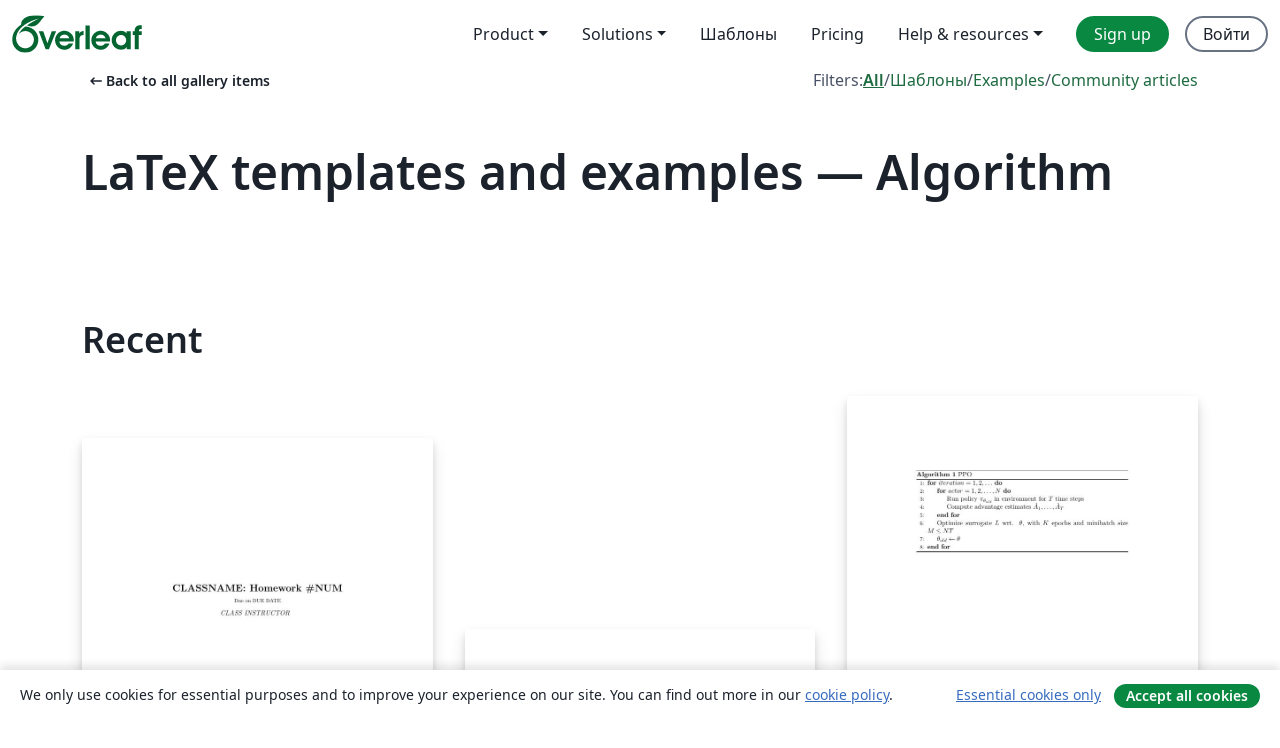

--- FILE ---
content_type: text/html; charset=utf-8
request_url: https://ru.overleaf.com/gallery/tagged/algorithm/page/1
body_size: 13801
content:
<!DOCTYPE html><html lang="ru"><head><title translate="no">Gallery - Templates, Examples and Articles written in LaTeX - Overleaf, Онлайн редактор LaTeX</title><meta name="twitter:title" content="Gallery - Templates, Examples and Articles written in LaTeX"><meta name="og:title" content="Gallery - Templates, Examples and Articles written in LaTeX"><meta name="description" content="Produce beautiful documents starting from our gallery of LaTeX templates for journals, conferences, theses, reports, CVs and much more."><meta itemprop="description" content="Produce beautiful documents starting from our gallery of LaTeX templates for journals, conferences, theses, reports, CVs and much more."><meta itemprop="image" content="https://cdn.overleaf.com/img/ol-brand/overleaf_og_logo.png"><meta name="image" content="https://cdn.overleaf.com/img/ol-brand/overleaf_og_logo.png"><meta itemprop="name" content="Overleaf, the Online LaTeX Editor"><meta name="twitter:card" content="summary"><meta name="twitter:site" content="@overleaf"><meta name="twitter:description" content="Простой в использовании онлайн редактор LaTeX. Не требует установки, поддерживает совместную работу в реальном времени, контроль версий, сотни шаблонов LaTeX и многое другое."><meta name="twitter:image" content="https://cdn.overleaf.com/img/ol-brand/overleaf_og_logo.png"><meta property="fb:app_id" content="400474170024644"><meta property="og:description" content="Простой в использовании онлайн редактор LaTeX. Не требует установки, поддерживает совместную работу в реальном времени, контроль версий, сотни шаблонов LaTeX и многое другое."><meta property="og:image" content="https://cdn.overleaf.com/img/ol-brand/overleaf_og_logo.png"><meta property="og:type" content="website"><meta name="viewport" content="width=device-width, initial-scale=1.0, user-scalable=yes"><link rel="icon" sizes="32x32" href="https://cdn.overleaf.com/favicon-32x32.png"><link rel="icon" sizes="16x16" href="https://cdn.overleaf.com/favicon-16x16.png"><link rel="icon" href="https://cdn.overleaf.com/favicon.svg" type="image/svg+xml"><link rel="apple-touch-icon" href="https://cdn.overleaf.com/apple-touch-icon.png"><link rel="mask-icon" href="https://cdn.overleaf.com/mask-favicon.svg" color="#046530"><link rel="canonical" href="https://ru.overleaf.com/gallery/tagged/algorithm/page/1"><link rel="manifest" href="https://cdn.overleaf.com/web.sitemanifest"><link rel="stylesheet" href="https://cdn.overleaf.com/stylesheets/main-style-cebbda91e04a51609d83.css" id="main-stylesheet"><link rel="alternate" href="https://www.overleaf.com/gallery/tagged/algorithm/page/1" hreflang="en"><link rel="alternate" href="https://cs.overleaf.com/gallery/tagged/algorithm/page/1" hreflang="cs"><link rel="alternate" href="https://es.overleaf.com/gallery/tagged/algorithm/page/1" hreflang="es"><link rel="alternate" href="https://pt.overleaf.com/gallery/tagged/algorithm/page/1" hreflang="pt"><link rel="alternate" href="https://fr.overleaf.com/gallery/tagged/algorithm/page/1" hreflang="fr"><link rel="alternate" href="https://de.overleaf.com/gallery/tagged/algorithm/page/1" hreflang="de"><link rel="alternate" href="https://sv.overleaf.com/gallery/tagged/algorithm/page/1" hreflang="sv"><link rel="alternate" href="https://tr.overleaf.com/gallery/tagged/algorithm/page/1" hreflang="tr"><link rel="alternate" href="https://it.overleaf.com/gallery/tagged/algorithm/page/1" hreflang="it"><link rel="alternate" href="https://cn.overleaf.com/gallery/tagged/algorithm/page/1" hreflang="zh-CN"><link rel="alternate" href="https://no.overleaf.com/gallery/tagged/algorithm/page/1" hreflang="no"><link rel="alternate" href="https://ru.overleaf.com/gallery/tagged/algorithm/page/1" hreflang="ru"><link rel="alternate" href="https://da.overleaf.com/gallery/tagged/algorithm/page/1" hreflang="da"><link rel="alternate" href="https://ko.overleaf.com/gallery/tagged/algorithm/page/1" hreflang="ko"><link rel="alternate" href="https://ja.overleaf.com/gallery/tagged/algorithm/page/1" hreflang="ja"><link rel="preload" href="https://cdn.overleaf.com/js/ru-json-9f397a7cb78044d4008e.js" as="script" nonce="NCsSr3VtQ4hC902lRL80Hg=="><script type="text/javascript" nonce="NCsSr3VtQ4hC902lRL80Hg==" id="ga-loader" data-ga-token="UA-112092690-1" data-ga-token-v4="G-RV4YBCCCWJ" data-cookie-domain=".overleaf.com" data-session-analytics-id="8207366f-0f5b-4523-b99d-3d9868e8e6f6">var gaSettings = document.querySelector('#ga-loader').dataset;
var gaid = gaSettings.gaTokenV4;
var gaToken = gaSettings.gaToken;
var cookieDomain = gaSettings.cookieDomain;
var sessionAnalyticsId = gaSettings.sessionAnalyticsId;
if(gaid) {
    var additionalGaConfig = sessionAnalyticsId ? { 'user_id': sessionAnalyticsId } : {};
    window.dataLayer = window.dataLayer || [];
    function gtag(){
        dataLayer.push(arguments);
    }
    gtag('js', new Date());
    gtag('config', gaid, { 'anonymize_ip': true, ...additionalGaConfig });
}
if (gaToken) {
    window.ga = window.ga || function () {
        (window.ga.q = window.ga.q || []).push(arguments);
    }, window.ga.l = 1 * new Date();
}
var loadGA = window.olLoadGA = function() {
    if (gaid) {
        var s = document.createElement('script');
        s.setAttribute('async', 'async');
        s.setAttribute('src', 'https://www.googletagmanager.com/gtag/js?id=' + gaid);
        document.querySelector('head').append(s);
    } 
    if (gaToken) {
        (function(i,s,o,g,r,a,m){i['GoogleAnalyticsObject']=r;i[r]=i[r]||function(){
        (i[r].q=i[r].q||[]).push(arguments)},i[r].l=1*new Date();a=s.createElement(o),
        m=s.getElementsByTagName(o)[0];a.async=1;a.src=g;m.parentNode.insertBefore(a,m)
        })(window,document,'script','//www.google-analytics.com/analytics.js','ga');
        ga('create', gaToken, cookieDomain.replace(/^\./, ""));
        ga('set', 'anonymizeIp', true);
        if (sessionAnalyticsId) {
            ga('set', 'userId', sessionAnalyticsId);
        }
        ga('send', 'pageview');
    }
};
// Check if consent given (features/cookie-banner)
var oaCookie = document.cookie.split('; ').find(function(cookie) {
    return cookie.startsWith('oa=');
});
if(oaCookie) {
    var oaCookieValue = oaCookie.split('=')[1];
    if(oaCookieValue === '1') {
        loadGA();
    }
}
</script><meta name="ol-csrfToken" content="lwKOrkBt-nUnwp5EU0c36wvAU-2pr3Rbtahs"><meta name="ol-baseAssetPath" content="https://cdn.overleaf.com/"><meta name="ol-mathJaxPath" content="/js/libs/mathjax-3.2.2/es5/tex-svg-full.js"><meta name="ol-dictionariesRoot" content="/js/dictionaries/0.0.3/"><meta name="ol-usersEmail" content=""><meta name="ol-ab" data-type="json" content="{}"><meta name="ol-user_id"><meta name="ol-i18n" data-type="json" content="{&quot;currentLangCode&quot;:&quot;ru&quot;}"><meta name="ol-ExposedSettings" data-type="json" content="{&quot;isOverleaf&quot;:true,&quot;appName&quot;:&quot;Overleaf&quot;,&quot;adminEmail&quot;:&quot;support@overleaf.com&quot;,&quot;dropboxAppName&quot;:&quot;Overleaf&quot;,&quot;ieeeBrandId&quot;:15,&quot;hasAffiliationsFeature&quot;:true,&quot;hasSamlFeature&quot;:true,&quot;samlInitPath&quot;:&quot;/saml/ukamf/init&quot;,&quot;hasLinkUrlFeature&quot;:true,&quot;hasLinkedProjectFileFeature&quot;:true,&quot;hasLinkedProjectOutputFileFeature&quot;:true,&quot;siteUrl&quot;:&quot;https://www.overleaf.com&quot;,&quot;emailConfirmationDisabled&quot;:false,&quot;maxEntitiesPerProject&quot;:2000,&quot;maxUploadSize&quot;:52428800,&quot;projectUploadTimeout&quot;:120000,&quot;recaptchaSiteKey&quot;:&quot;6LebiTwUAAAAAMuPyjA4pDA4jxPxPe2K9_ndL74Q&quot;,&quot;recaptchaDisabled&quot;:{&quot;invite&quot;:true,&quot;login&quot;:false,&quot;passwordReset&quot;:false,&quot;register&quot;:false,&quot;addEmail&quot;:false},&quot;textExtensions&quot;:[&quot;tex&quot;,&quot;latex&quot;,&quot;sty&quot;,&quot;cls&quot;,&quot;bst&quot;,&quot;bib&quot;,&quot;bibtex&quot;,&quot;txt&quot;,&quot;tikz&quot;,&quot;mtx&quot;,&quot;rtex&quot;,&quot;md&quot;,&quot;asy&quot;,&quot;lbx&quot;,&quot;bbx&quot;,&quot;cbx&quot;,&quot;m&quot;,&quot;lco&quot;,&quot;dtx&quot;,&quot;ins&quot;,&quot;ist&quot;,&quot;def&quot;,&quot;clo&quot;,&quot;ldf&quot;,&quot;rmd&quot;,&quot;lua&quot;,&quot;gv&quot;,&quot;mf&quot;,&quot;yml&quot;,&quot;yaml&quot;,&quot;lhs&quot;,&quot;mk&quot;,&quot;xmpdata&quot;,&quot;cfg&quot;,&quot;rnw&quot;,&quot;ltx&quot;,&quot;inc&quot;],&quot;editableFilenames&quot;:[&quot;latexmkrc&quot;,&quot;.latexmkrc&quot;,&quot;makefile&quot;,&quot;gnumakefile&quot;],&quot;validRootDocExtensions&quot;:[&quot;tex&quot;,&quot;Rtex&quot;,&quot;ltx&quot;,&quot;Rnw&quot;],&quot;fileIgnorePattern&quot;:&quot;**/{{__MACOSX,.git,.texpadtmp,.R}{,/**},.!(latexmkrc),*.{dvi,aux,log,toc,out,pdfsync,synctex,synctex(busy),fdb_latexmk,fls,nlo,ind,glo,gls,glg,bbl,blg,doc,docx,gz,swp}}&quot;,&quot;sentryAllowedOriginRegex&quot;:&quot;^(https://[a-z]+\\\\.overleaf.com|https://cdn.overleaf.com|https://compiles.overleafusercontent.com)/&quot;,&quot;sentryDsn&quot;:&quot;https://4f0989f11cb54142a5c3d98b421b930a@app.getsentry.com/34706&quot;,&quot;sentryEnvironment&quot;:&quot;production&quot;,&quot;sentryRelease&quot;:&quot;841317846dfbee04c1a00565054d7e9428805796&quot;,&quot;hotjarId&quot;:&quot;5148484&quot;,&quot;hotjarVersion&quot;:&quot;6&quot;,&quot;enableSubscriptions&quot;:true,&quot;gaToken&quot;:&quot;UA-112092690-1&quot;,&quot;gaTokenV4&quot;:&quot;G-RV4YBCCCWJ&quot;,&quot;propensityId&quot;:&quot;propensity-001384&quot;,&quot;cookieDomain&quot;:&quot;.overleaf.com&quot;,&quot;templateLinks&quot;:[{&quot;name&quot;:&quot;Journal articles&quot;,&quot;url&quot;:&quot;/gallery/tagged/academic-journal&quot;,&quot;trackingKey&quot;:&quot;academic-journal&quot;},{&quot;name&quot;:&quot;Books&quot;,&quot;url&quot;:&quot;/gallery/tagged/book&quot;,&quot;trackingKey&quot;:&quot;book&quot;},{&quot;name&quot;:&quot;Formal letters&quot;,&quot;url&quot;:&quot;/gallery/tagged/formal-letter&quot;,&quot;trackingKey&quot;:&quot;formal-letter&quot;},{&quot;name&quot;:&quot;Assignments&quot;,&quot;url&quot;:&quot;/gallery/tagged/homework&quot;,&quot;trackingKey&quot;:&quot;homework-assignment&quot;},{&quot;name&quot;:&quot;Posters&quot;,&quot;url&quot;:&quot;/gallery/tagged/poster&quot;,&quot;trackingKey&quot;:&quot;poster&quot;},{&quot;name&quot;:&quot;Presentations&quot;,&quot;url&quot;:&quot;/gallery/tagged/presentation&quot;,&quot;trackingKey&quot;:&quot;presentation&quot;},{&quot;name&quot;:&quot;Reports&quot;,&quot;url&quot;:&quot;/gallery/tagged/report&quot;,&quot;trackingKey&quot;:&quot;lab-report&quot;},{&quot;name&quot;:&quot;CVs and résumés&quot;,&quot;url&quot;:&quot;/gallery/tagged/cv&quot;,&quot;trackingKey&quot;:&quot;cv&quot;},{&quot;name&quot;:&quot;Theses&quot;,&quot;url&quot;:&quot;/gallery/tagged/thesis&quot;,&quot;trackingKey&quot;:&quot;thesis&quot;},{&quot;name&quot;:&quot;view_all&quot;,&quot;url&quot;:&quot;/latex/templates&quot;,&quot;trackingKey&quot;:&quot;view-all&quot;}],&quot;labsEnabled&quot;:true,&quot;wikiEnabled&quot;:true,&quot;templatesEnabled&quot;:true,&quot;cioWriteKey&quot;:&quot;2530db5896ec00db632a&quot;,&quot;cioSiteId&quot;:&quot;6420c27bb72163938e7d&quot;,&quot;linkedInInsightsPartnerId&quot;:&quot;7472905&quot;}"><meta name="ol-splitTestVariants" data-type="json" content="{&quot;hotjar-marketing&quot;:&quot;default&quot;}"><meta name="ol-splitTestInfo" data-type="json" content="{&quot;hotjar-marketing&quot;:{&quot;phase&quot;:&quot;release&quot;,&quot;badgeInfo&quot;:{&quot;tooltipText&quot;:&quot;&quot;,&quot;url&quot;:&quot;&quot;}}}"><meta name="ol-algolia" data-type="json" content="{&quot;appId&quot;:&quot;SK53GL4JLY&quot;,&quot;apiKey&quot;:&quot;9ac63d917afab223adbd2cd09ad0eb17&quot;,&quot;indexes&quot;:{&quot;wiki&quot;:&quot;learn-wiki&quot;,&quot;gallery&quot;:&quot;gallery-production&quot;}}"><meta name="ol-isManagedAccount" data-type="boolean"><meta name="ol-shouldLoadHotjar" data-type="boolean"><meta name="ol-galleryTagName" data-type="string" content="algorithm"></head><body class="website-redesign" data-theme="default"><a class="skip-to-content" href="#main-content">Skip to content</a><nav class="navbar navbar-default navbar-main navbar-expand-lg website-redesign-navbar" aria-label="Primary"><div class="container-fluid navbar-container"><div class="navbar-header"><a class="navbar-brand" href="/" aria-label="Overleaf"><div class="navbar-logo"></div></a></div><button class="navbar-toggler collapsed" id="navbar-toggle-btn" type="button" data-bs-toggle="collapse" data-bs-target="#navbar-main-collapse" aria-controls="navbar-main-collapse" aria-expanded="false" aria-label="Toggle Навигация"><span class="material-symbols" aria-hidden="true" translate="no">menu</span></button><div class="navbar-collapse collapse" id="navbar-main-collapse"><ul class="nav navbar-nav navbar-right ms-auto" role="menubar"><!-- loop over header_extras--><li class="dropdown subdued" role="none"><button class="dropdown-toggle" aria-haspopup="true" aria-expanded="false" data-bs-toggle="dropdown" role="menuitem" event-tracking="menu-expand" event-tracking-mb="true" event-tracking-trigger="click" event-segmentation="{&quot;item&quot;:&quot;product&quot;,&quot;location&quot;:&quot;top-menu&quot;}">Product</button><ul class="dropdown-menu dropdown-menu-end" role="menu"><li role="none"><a class="dropdown-item" role="menuitem" href="/about/features-overview" event-tracking="menu-click" event-tracking-mb="true" event-tracking-trigger="click" event-segmentation='{"item":"premium-features","location":"top-menu"}'>Возможности</a></li><li role="none"><a class="dropdown-item" role="menuitem" href="/about/ai-features" event-tracking="menu-click" event-tracking-mb="true" event-tracking-trigger="click" event-segmentation='{"item":"ai-features","location":"top-menu"}'>AI</a></li></ul></li><li class="dropdown subdued" role="none"><button class="dropdown-toggle" aria-haspopup="true" aria-expanded="false" data-bs-toggle="dropdown" role="menuitem" event-tracking="menu-expand" event-tracking-mb="true" event-tracking-trigger="click" event-segmentation="{&quot;item&quot;:&quot;solutions&quot;,&quot;location&quot;:&quot;top-menu&quot;}">Solutions</button><ul class="dropdown-menu dropdown-menu-end" role="menu"><li role="none"><a class="dropdown-item" role="menuitem" href="/for/enterprises" event-tracking="menu-click" event-tracking-mb="true" event-tracking-trigger="click" event-segmentation='{"item":"enterprises","location":"top-menu"}'>For business</a></li><li role="none"><a class="dropdown-item" role="menuitem" href="/for/universities" event-tracking="menu-click" event-tracking-mb="true" event-tracking-trigger="click" event-segmentation='{"item":"universities","location":"top-menu"}'>For universities</a></li><li role="none"><a class="dropdown-item" role="menuitem" href="/for/government" event-tracking="menu-click" event-tracking-mb="true" event-tracking-trigger="click" event-segmentation='{"item":"government","location":"top-menu"}'>For government</a></li><li role="none"><a class="dropdown-item" role="menuitem" href="/for/publishers" event-tracking="menu-click" event-tracking-mb="true" event-tracking-trigger="click" event-segmentation='{"item":"publishers","location":"top-menu"}'>For publishers</a></li><li role="none"><a class="dropdown-item" role="menuitem" href="/about/customer-stories" event-tracking="menu-click" event-tracking-mb="true" event-tracking-trigger="click" event-segmentation='{"item":"customer-stories","location":"top-menu"}'>Customer stories</a></li></ul></li><li class="subdued" role="none"><a class="nav-link subdued" role="menuitem" href="/latex/templates" event-tracking="menu-click" event-tracking-mb="true" event-tracking-trigger="click" event-segmentation='{"item":"templates","location":"top-menu"}'>Шаблоны</a></li><li class="subdued" role="none"><a class="nav-link subdued" role="menuitem" href="/user/subscription/plans" event-tracking="menu-click" event-tracking-mb="true" event-tracking-trigger="click" event-segmentation='{"item":"pricing","location":"top-menu"}'>Pricing</a></li><li class="dropdown subdued nav-item-help" role="none"><button class="dropdown-toggle" aria-haspopup="true" aria-expanded="false" data-bs-toggle="dropdown" role="menuitem" event-tracking="menu-expand" event-tracking-mb="true" event-tracking-trigger="click" event-segmentation="{&quot;item&quot;:&quot;help-and-resources&quot;,&quot;location&quot;:&quot;top-menu&quot;}">Help & resources</button><ul class="dropdown-menu dropdown-menu-end" role="menu"><li role="none"><a class="dropdown-item" role="menuitem" href="/learn" event-tracking="menu-click" event-tracking-mb="true" event-tracking-trigger="click" event-segmentation='{"item":"learn","location":"top-menu"}'>Документация</a></li><li role="none"><a class="dropdown-item" role="menuitem" href="/for/community/resources" event-tracking="menu-click" event-tracking-mb="true" event-tracking-trigger="click" event-segmentation='{"item":"help-guides","location":"top-menu"}'>Help guides</a></li><li role="none"><a class="dropdown-item" role="menuitem" href="/about/why-latex" event-tracking="menu-click" event-tracking-mb="true" event-tracking-trigger="click" event-segmentation='{"item":"why-latex","location":"top-menu"}'>Why LaTeX?</a></li><li role="none"><a class="dropdown-item" role="menuitem" href="/blog" event-tracking="menu-click" event-tracking-mb="true" event-tracking-trigger="click" event-segmentation='{"item":"blog","location":"top-menu"}'>Блог</a></li><li role="none"><a class="dropdown-item" role="menuitem" data-ol-open-contact-form-modal="contact-us" data-bs-target="#contactUsModal" href data-bs-toggle="modal" event-tracking="menu-click" event-tracking-mb="true" event-tracking-trigger="click" event-segmentation='{"item":"contact","location":"top-menu"}'><span>Связаться с нами</span></a></li></ul></li><!-- logged out--><!-- register link--><li class="primary" role="none"><a class="nav-link" role="menuitem" href="/register" event-tracking="menu-click" event-tracking-action="clicked" event-tracking-trigger="click" event-tracking-mb="true" event-segmentation='{"page":"/gallery/tagged/algorithm/page/1","item":"register","location":"top-menu"}'>Sign up</a></li><!-- login link--><li role="none"><a class="nav-link" role="menuitem" href="/login" event-tracking="menu-click" event-tracking-action="clicked" event-tracking-trigger="click" event-tracking-mb="true" event-segmentation='{"page":"/gallery/tagged/algorithm/page/1","item":"login","location":"top-menu"}'>Войти</a></li><!-- projects link and account menu--></ul></div></div></nav><main class="gallery gallery-tagged content content-page" id="main-content"><div class="container"><div class="tagged-header-container"><div class="row"><div class="col-xl-6 col-lg-5"><a class="previous-page-link" href="/gallery"><span class="material-symbols material-symbols-rounded" aria-hidden="true" translate="no">arrow_left_alt</span>Back to all gallery items</a></div><div class="col-xl-6 col-lg-7"><div class="gallery-filters"><span>Filters:</span><a class="active" href="/gallery/tagged/algorithm">All</a><span aria-hidden="true">/</span><a href="/latex/templates/tagged/algorithm">Шаблоны</a><span aria-hidden="true">/</span><a href="/latex/examples/tagged/algorithm">Examples</a><span aria-hidden="true">/</span><a href="/articles/tagged/algorithm">Community articles</a></div></div><div class="col-md-12"><h1 class="gallery-title">LaTeX templates and examples — Algorithm</h1></div></div><div class="row"><div class="col-lg-8"><p class="gallery-summary"></p></div></div></div><div class="row recent-docs"><div class="col-md-12"><h2>Recent</h2></div></div><div class="row gallery-container"><div class="gallery-thumbnail col-12 col-md-6 col-lg-4"><a href="/latex/templates/easy-pset-template/cckcszdjctzc" event-tracking-mb="true" event-tracking="gallery-list-item-click" event-tracking-trigger="click" event-segmentation="{&quot;template&quot;:&quot;/latex/templates/easy-pset-template/cckcszdjctzc&quot;,&quot;featuredList&quot;:false,&quot;urlSlug&quot;:&quot;easy-pset-template&quot;,&quot;type&quot;:&quot;template&quot;}"><div class="thumbnail"><img src="https://writelatex.s3.amazonaws.com/published_ver/8990.jpeg?X-Amz-Expires=14400&amp;X-Amz-Date=20260122T221922Z&amp;X-Amz-Algorithm=AWS4-HMAC-SHA256&amp;X-Amz-Credential=AKIAWJBOALPNFPV7PVH5/20260122/us-east-1/s3/aws4_request&amp;X-Amz-SignedHeaders=host&amp;X-Amz-Signature=d76b167e585836a4a1c6eb1d3f1a54cdd5b4ec944de95f2b15613cd2fc75d307" alt="Easy PSET Template"></div><span class="gallery-list-item-title"><span class="caption-title">Easy PSET Template</span><span class="badge-container"></span></span></a><div class="caption"><p class="caption-description">Easy PSET template with examples.</p><div class="author-name"><div>Cameron Cruz</div></div></div></div><div class="gallery-thumbnail col-12 col-md-6 col-lg-4"><a href="/articles/muffler-optimization/tjttkzywmdff" event-tracking-mb="true" event-tracking="gallery-list-item-click" event-tracking-trigger="click" event-segmentation="{&quot;template&quot;:&quot;/articles/muffler-optimization/tjttkzywmdff&quot;,&quot;featuredList&quot;:false,&quot;urlSlug&quot;:&quot;muffler-optimization&quot;,&quot;type&quot;:&quot;article&quot;}"><div class="thumbnail"><img src="https://writelatex.s3.amazonaws.com/published_ver/1828.jpeg?X-Amz-Expires=14400&amp;X-Amz-Date=20260122T221922Z&amp;X-Amz-Algorithm=AWS4-HMAC-SHA256&amp;X-Amz-Credential=AKIAWJBOALPNFPV7PVH5/20260122/us-east-1/s3/aws4_request&amp;X-Amz-SignedHeaders=host&amp;X-Amz-Signature=011e09a30fd13c4d579990e04d0eda2f8073f830635c414533c9d4242ef15667" alt="Muffler Optimization"></div><span class="gallery-list-item-title"><span class="caption-title">Muffler Optimization</span><span class="badge-container"></span></span></a><div class="caption"><p class="caption-description">Maximization of muffler performance is important, but there is always space volume constraints.
Shape optimization of multi-segments Muffler coupled with the GA searching technique.
Outline:

Problem Statement
Derivation of Four Pole Matrices and an expression for STL
Introduction to GA and it's Implementation
A numerical case of noise elimination on pure tone
Results and Discussion
</p><div class="author-name"><div>Vivek S</div></div></div></div><div class="gallery-thumbnail col-12 col-md-6 col-lg-4"><a href="/latex/examples/pseudocode-example/pbssqzhvktkj" event-tracking-mb="true" event-tracking="gallery-list-item-click" event-tracking-trigger="click" event-segmentation="{&quot;template&quot;:&quot;/latex/examples/pseudocode-example/pbssqzhvktkj&quot;,&quot;featuredList&quot;:false,&quot;urlSlug&quot;:&quot;pseudocode-example&quot;,&quot;type&quot;:&quot;example&quot;}"><div class="thumbnail"><img src="https://writelatex.s3.amazonaws.com/published_ver/11752.jpeg?X-Amz-Expires=14400&amp;X-Amz-Date=20260122T221922Z&amp;X-Amz-Algorithm=AWS4-HMAC-SHA256&amp;X-Amz-Credential=AKIAWJBOALPNFPV7PVH5/20260122/us-east-1/s3/aws4_request&amp;X-Amz-SignedHeaders=host&amp;X-Amz-Signature=a0ad842423046b231c12b0cb395c4c787d7c25bc55e495d0b5461719447447ee" alt="Pseudocode Example"></div><span class="gallery-list-item-title"><span class="caption-title">Pseudocode Example</span><span class="badge-container"></span></span></a><div class="caption"><p class="caption-description">An example showing how to use pseudocode in Algorithmcx.</p><div class="author-name"><div>IserlohnArchmage</div></div></div></div><div class="gallery-thumbnail col-12 col-md-6 col-lg-4"><a href="/latex/examples/algorithmicx-algpseudocode-example/bqdwppsxcyrb" event-tracking-mb="true" event-tracking="gallery-list-item-click" event-tracking-trigger="click" event-segmentation="{&quot;template&quot;:&quot;/latex/examples/algorithmicx-algpseudocode-example/bqdwppsxcyrb&quot;,&quot;featuredList&quot;:false,&quot;urlSlug&quot;:&quot;algorithmicx-algpseudocode-example&quot;,&quot;type&quot;:&quot;example&quot;}"><div class="thumbnail"><img src="https://writelatex.s3.amazonaws.com/published_ver/2885.jpeg?X-Amz-Expires=14400&amp;X-Amz-Date=20260122T221922Z&amp;X-Amz-Algorithm=AWS4-HMAC-SHA256&amp;X-Amz-Credential=AKIAWJBOALPNFPV7PVH5/20260122/us-east-1/s3/aws4_request&amp;X-Amz-SignedHeaders=host&amp;X-Amz-Signature=701d2b58f8f761291fd5637808a7efb8cf4f1e2468ea6ec36d299b4e8df84eab" alt="algorithmicx (algpseudocode) example"></div><span class="gallery-list-item-title"><span class="caption-title">algorithmicx (algpseudocode) example</span><span class="badge-container"></span></span></a><div class="caption"><p class="caption-description">An example using the predefined algpseudocode command set from the algorithmicx package, for typesetting pseudocode or algorithms.</p><div class="author-name"><div>LianTze Lim</div></div></div></div><div class="gallery-thumbnail col-12 col-md-6 col-lg-4"><a href="/articles/a-modern-chase-algorithm/fnfcnnfpbrdt" event-tracking-mb="true" event-tracking="gallery-list-item-click" event-tracking-trigger="click" event-segmentation="{&quot;template&quot;:&quot;/articles/a-modern-chase-algorithm/fnfcnnfpbrdt&quot;,&quot;featuredList&quot;:false,&quot;urlSlug&quot;:&quot;a-modern-chase-algorithm&quot;,&quot;type&quot;:&quot;article&quot;}"><div class="thumbnail"><img src="https://writelatex.s3.amazonaws.com/published_ver/697.jpeg?X-Amz-Expires=14400&amp;X-Amz-Date=20260122T221922Z&amp;X-Amz-Algorithm=AWS4-HMAC-SHA256&amp;X-Amz-Credential=AKIAWJBOALPNFPV7PVH5/20260122/us-east-1/s3/aws4_request&amp;X-Amz-SignedHeaders=host&amp;X-Amz-Signature=536e4051f9d29c8b288d94d320c3b377bfc8ee50490ef7cce1980f7dc87f402a" alt="A Modern Chase Algorithm"></div><span class="gallery-list-item-title"><span class="caption-title">A Modern Chase Algorithm</span><span class="badge-container"></span></span></a><div class="caption"><p class="caption-description">Pursuit and evasion tends to be incorporated in human nature from a very long time with a very huge range of activities. Here, we are going to create an intelligent chase algorithm, which uses two basic approaches. After which we will use the newly created equations to simulate both approaches and provide graphical results. This analysis is based upon the fact that in modern days we can estimate the speed of a moving object and then chase it down depending upon its speed. We will also be taking the accuracy of such estimation in picture and depending upon a certain accuracy and other inputs the simulation will provide the result and performance of both the approaches.</p><div class="author-name"><div>Piyush Kaushik</div></div></div></div><div class="gallery-thumbnail col-12 col-md-6 col-lg-4"><a href="/latex/templates/algorithmtemplate/pdzrcnxrsyhs" event-tracking-mb="true" event-tracking="gallery-list-item-click" event-tracking-trigger="click" event-segmentation="{&quot;template&quot;:&quot;/latex/templates/algorithmtemplate/pdzrcnxrsyhs&quot;,&quot;featuredList&quot;:false,&quot;urlSlug&quot;:&quot;algorithmtemplate&quot;,&quot;type&quot;:&quot;template&quot;}"><div class="thumbnail"><img src="https://writelatex.s3.amazonaws.com/published_ver/468.jpeg?X-Amz-Expires=14400&amp;X-Amz-Date=20260122T221922Z&amp;X-Amz-Algorithm=AWS4-HMAC-SHA256&amp;X-Amz-Credential=AKIAWJBOALPNFPV7PVH5/20260122/us-east-1/s3/aws4_request&amp;X-Amz-SignedHeaders=host&amp;X-Amz-Signature=86336464781c7a853908f3d4c794418de3f5a51c6a91edf4877235625a5a8a18" alt="AlgorithmTemplate"></div><span class="gallery-list-item-title"><span class="caption-title">AlgorithmTemplate</span><span class="badge-container"></span></span></a><div class="caption"><p class="caption-description">Algorithm Template for COMP 182</p><div class="author-name"><div>Chris Brown</div></div></div></div><div class="gallery-thumbnail col-12 col-md-6 col-lg-4"><a href="/latex/examples/ufscar-dc-cap-escrita-de-algoritmos/vjvmjqdtvqct" event-tracking-mb="true" event-tracking="gallery-list-item-click" event-tracking-trigger="click" event-segmentation="{&quot;template&quot;:&quot;/latex/examples/ufscar-dc-cap-escrita-de-algoritmos/vjvmjqdtvqct&quot;,&quot;featuredList&quot;:false,&quot;urlSlug&quot;:&quot;ufscar-dc-cap-escrita-de-algoritmos&quot;,&quot;type&quot;:&quot;example&quot;}"><div class="thumbnail"><img src="https://writelatex.s3.amazonaws.com/published_ver/15811.jpeg?X-Amz-Expires=14400&amp;X-Amz-Date=20260122T221922Z&amp;X-Amz-Algorithm=AWS4-HMAC-SHA256&amp;X-Amz-Credential=AKIAWJBOALPNFPV7PVH5/20260122/us-east-1/s3/aws4_request&amp;X-Amz-SignedHeaders=host&amp;X-Amz-Signature=c47cd509c990877f57c0a80c755ffc80d88bfc1bdb732df20b921b958795ca7d" alt="UFSCar - DC - CAP: escrita de algoritmos"></div><span class="gallery-list-item-title"><span class="caption-title">UFSCar - DC - CAP: escrita de algoritmos</span><span class="badge-container"></span></span></a><div class="caption"><p class="caption-description">Modelo para geração de algoritmos
UFSCar/DC/CAP</p><div class="author-name"><div>Jander Moreira</div></div></div></div><div class="gallery-thumbnail col-12 col-md-6 col-lg-4"><a href="/latex/examples/euclids-algorithm-an-example-of-how-to-write-algorithms-in-latex/mbysznrmktqf" event-tracking-mb="true" event-tracking="gallery-list-item-click" event-tracking-trigger="click" event-segmentation="{&quot;template&quot;:&quot;/latex/examples/euclids-algorithm-an-example-of-how-to-write-algorithms-in-latex/mbysznrmktqf&quot;,&quot;featuredList&quot;:false,&quot;urlSlug&quot;:&quot;euclids-algorithm-an-example-of-how-to-write-algorithms-in-latex&quot;,&quot;type&quot;:&quot;example&quot;}"><div class="thumbnail"><img src="https://writelatex.s3.amazonaws.com/published_ver/851.jpeg?X-Amz-Expires=14400&amp;X-Amz-Date=20260122T221922Z&amp;X-Amz-Algorithm=AWS4-HMAC-SHA256&amp;X-Amz-Credential=AKIAWJBOALPNFPV7PVH5/20260122/us-east-1/s3/aws4_request&amp;X-Amz-SignedHeaders=host&amp;X-Amz-Signature=4638da659300d967fb4d455f52e0d6ad5f9a5bf60bb17fd1a2eb4695e46aeb54" alt="Euclid's algorithm: An example of how to write algorithms in LaTeX"></div><span class="gallery-list-item-title"><span class="caption-title">Euclid's algorithm: An example of how to write algorithms in LaTeX</span><span class="badge-container"></span></span></a><div class="caption"><p class="caption-description">Euclid's algorithm written out using the algorithmic environment in LaTeX.</p><div class="author-name"><div>John Hammersley</div></div></div></div><div class="gallery-thumbnail col-12 col-md-6 col-lg-4"><a href="/articles/domashnieie-zadaniie-na-trietiu-niedieliu/jynvjcthnfjn" event-tracking-mb="true" event-tracking="gallery-list-item-click" event-tracking-trigger="click" event-segmentation="{&quot;template&quot;:&quot;/articles/domashnieie-zadaniie-na-trietiu-niedieliu/jynvjcthnfjn&quot;,&quot;featuredList&quot;:false,&quot;urlSlug&quot;:&quot;domashnieie-zadaniie-na-trietiu-niedieliu&quot;,&quot;type&quot;:&quot;article&quot;}"><div class="thumbnail"><img src="https://writelatex.s3.amazonaws.com/published_ver/7551.jpeg?X-Amz-Expires=14400&amp;X-Amz-Date=20260122T221922Z&amp;X-Amz-Algorithm=AWS4-HMAC-SHA256&amp;X-Amz-Credential=AKIAWJBOALPNFPV7PVH5/20260122/us-east-1/s3/aws4_request&amp;X-Amz-SignedHeaders=host&amp;X-Amz-Signature=6b3cba8aa7aa708a56ae92598b864ed021cccae83905499c5d73b8d46ded0137" alt="Домашнее задание на третью неделю"></div><span class="gallery-list-item-title"><span class="caption-title">Домашнее задание на третью неделю</span><span class="badge-container"></span></span></a><div class="caption"><p class="caption-description">#algorithm
#russian
#homework</p><div class="author-name"><div>Kamila</div></div></div></div></div><nav role="navigation" aria-label="Pagination Navigation"><ul class="pagination"><li class="active"><span aria-label="Current Page, Page 1" aria-current="true">1</span></li><li><a aria-label="Go to page 2" href="/gallery/tagged/algorithm/page/2">2</a></li><li><a aria-label="Go to page 3" href="/gallery/tagged/algorithm/page/3">3</a></li><li><a aria-label="Go to next page" href="/gallery/tagged/algorithm/page/2" rel="next">Next
<span aria-hidden="true">&gt;</span></a></li><li><a aria-label="Go to last page" href="/gallery/tagged/algorithm/page/3">Last
<span aria-hidden="true">&gt;&gt;</span></a></li></ul></nav><div class="row related-tags-header"><div class="col"><h2>Related Tags</h2></div></div><div class="row"><div class="col"><ul class="related-tags badge-link-list" id="related-tags"><li><a class="badge-link badge-link-light col-auto" href="/gallery/tagged/international-languages"><span class="badge text-dark bg-light"><span class="badge-content" data-bs-title="International Languages" data-badge-tooltip data-bs-placement="bottom">International Languages</span></span></a></li><li><a class="badge-link badge-link-light col-auto" href="/gallery/tagged/math"><span class="badge text-dark bg-light"><span class="badge-content" data-bs-title="Math" data-badge-tooltip data-bs-placement="bottom">Math</span></span></a></li><li><a class="badge-link badge-link-light col-auto" href="/gallery/tagged/university"><span class="badge text-dark bg-light"><span class="badge-content" data-bs-title="University" data-badge-tooltip data-bs-placement="bottom">University</span></span></a></li><li><a class="badge-link badge-link-light col-auto" href="/gallery/tagged/physics"><span class="badge text-dark bg-light"><span class="badge-content" data-bs-title="Physics" data-badge-tooltip data-bs-placement="bottom">Physics</span></span></a></li><li><a class="badge-link badge-link-light col-auto" href="/gallery/tagged/source-code-listing"><span class="badge text-dark bg-light"><span class="badge-content" data-bs-title="Source Code Listing" data-badge-tooltip data-bs-placement="bottom">Source Code Listing</span></span></a></li><li><a class="badge-link badge-link-light col-auto" href="/gallery/tagged/portuguese-brazilian"><span class="badge text-dark bg-light"><span class="badge-content" data-bs-title="Portuguese (Brazilian)" data-badge-tooltip data-bs-placement="bottom">Portuguese (Brazilian)</span></span></a></li><li><a class="badge-link badge-link-light col-auto" href="/gallery/tagged/homework"><span class="badge text-dark bg-light"><span class="badge-content" data-bs-title="Assignments" data-badge-tooltip data-bs-placement="bottom">Assignments</span></span></a></li><li><a class="badge-link badge-link-light col-auto" href="/gallery/tagged/beamer"><span class="badge text-dark bg-light"><span class="badge-content" data-bs-title="Beamer" data-badge-tooltip data-bs-placement="bottom">Beamer</span></span></a></li><li><a class="badge-link badge-link-light col-auto" href="/gallery/tagged/matlab"><span class="badge text-dark bg-light"><span class="badge-content" data-bs-title="MATLAB" data-badge-tooltip data-bs-placement="bottom">MATLAB</span></span></a></li><li><a class="badge-link badge-link-light col-auto" href="/gallery/tagged/twocolumn"><span class="badge text-dark bg-light"><span class="badge-content" data-bs-title="Two-column" data-badge-tooltip data-bs-placement="bottom">Two-column</span></span></a></li><li><a class="badge-link badge-link-light col-auto" href="/gallery/tagged/uor"><span class="badge text-dark bg-light"><span class="badge-content" data-bs-title="University of Reading" data-badge-tooltip data-bs-placement="bottom">University of Reading</span></span></a></li><li><a class="badge-link badge-link-light col-auto" href="/gallery/tagged/presentation"><span class="badge text-dark bg-light"><span class="badge-content" data-bs-title="Presentations" data-badge-tooltip data-bs-placement="bottom">Presentations</span></span></a></li><li><a class="badge-link badge-link-light col-auto" href="/gallery/tagged/report"><span class="badge text-dark bg-light"><span class="badge-content" data-bs-title="Reports" data-badge-tooltip data-bs-placement="bottom">Reports</span></span></a></li><li><a class="badge-link badge-link-light col-auto" href="/gallery/tagged/iitm"><span class="badge text-dark bg-light"><span class="badge-content" data-bs-title="Indian Institute of Technology Madras" data-badge-tooltip data-bs-placement="bottom">Indian Institute of Technology Madras</span></span></a></li><li><a class="badge-link badge-link-light col-auto" href="/gallery/tagged/russian"><span class="badge text-dark bg-light"><span class="badge-content" data-bs-title="Russian" data-badge-tooltip data-bs-placement="bottom">Russian</span></span></a></li><li><a class="badge-link badge-link-light col-auto" href="/gallery/tagged/ufms"><span class="badge text-dark bg-light"><span class="badge-content" data-bs-title="Universidade Federal de Mato Grosso do Sul" data-badge-tooltip data-bs-placement="bottom">Universidade Federal de Mato Grosso do Sul</span></span></a></li></ul></div></div><div class="row show-more-tags d-none" id="more-tags-container"><div class="col-auto"><button class="btn btn-sm btn-secondary" id="more-tags" aria-controls="related-tags">Show more</button></div></div><div class="row"><div class="col-12"><div class="begin-now-card"><div class="card card-pattern"><div class="card-body"><p class="dm-mono"><span class="font-size-display-xs"><span class="text-purple-bright">\begin</span><wbr><span class="text-green-bright">{</span><span>now</span><span class="text-green-bright">}</span></span></p><p>Discover why over 25 million people worldwide trust Overleaf with their work.</p><p class="card-links"><a class="btn btn-primary card-link" href="/register">Sign up for free</a><a class="btn card-link btn-secondary" href="/user/subscription/plans">Explore all plans</a></p></div></div></div></div></div></div></main><footer class="fat-footer hidden-print website-redesign-fat-footer"><div class="fat-footer-container"><div class="fat-footer-sections"><div class="footer-section" id="footer-brand"><a class="footer-brand" href="/" aria-label="Overleaf"></a></div><div class="footer-section"><h2 class="footer-section-heading">О сайте</h2><ul class="list-unstyled"><li><a href="/about">О нас</a></li><li><a href="https://digitalscience.pinpointhq.com/">Careers</a></li><li><a href="/blog">Блог</a></li></ul></div><div class="footer-section"><h2 class="footer-section-heading">Solutions</h2><ul class="list-unstyled"><li><a href="/for/enterprises">For business</a></li><li><a href="/for/universities">For universities</a></li><li><a href="/for/government">For government</a></li><li><a href="/for/publishers">For publishers</a></li><li><a href="/about/customer-stories">Customer stories</a></li></ul></div><div class="footer-section"><h2 class="footer-section-heading">Learn</h2><ul class="list-unstyled"><li><a href="/learn/latex/Learn_LaTeX_in_30_minutes">Learn LaTeX in 30 minutes</a></li><li><a href="/latex/templates">Шаблоны</a></li><li><a href="/events/webinars">Webinars</a></li><li><a href="/learn/latex/Tutorials">Tutorials</a></li><li><a href="/learn/latex/Inserting_Images">How to insert images</a></li><li><a href="/learn/latex/Tables">How to create tables</a></li></ul></div><div class="footer-section"><h2 class="footer-section-heading">Pricing</h2><ul class="list-unstyled"><li><a href="/user/subscription/plans?itm_referrer=footer-for-indv">For individuals</a></li><li><a href="/user/subscription/plans?plan=group&amp;itm_referrer=footer-for-groups">For groups and organizations</a></li><li><a href="/user/subscription/plans?itm_referrer=footer-for-students#student-annual">For students</a></li></ul></div><div class="footer-section"><h2 class="footer-section-heading">Get involved</h2><ul class="list-unstyled"><li><a href="https://forms.gle/67PSpN1bLnjGCmPQ9">Let us know what you think</a></li></ul></div><div class="footer-section"><h2 class="footer-section-heading">Помощь</h2><ul class="list-unstyled"><li><a href="/learn">Документация </a></li><li><a href="/contact">Contact us </a></li><li><a href="https://status.overleaf.com/">Website status</a></li></ul></div></div><div class="fat-footer-base"><div class="fat-footer-base-section fat-footer-base-meta"><div class="fat-footer-base-item"><div class="fat-footer-base-copyright">© 2026 Overleaf</div><a href="/legal">Privacy and Terms</a><a href="https://www.digital-science.com/security-certifications/">Compliance</a></div><ul class="fat-footer-base-item list-unstyled fat-footer-base-language"><li class="dropdown dropup subdued language-picker" dropdown><button class="btn btn-link btn-inline-link" id="language-picker-toggle" dropdown-toggle data-ol-lang-selector-tooltip data-bs-toggle="dropdown" aria-haspopup="true" aria-expanded="false" aria-label="Select Язык" tooltip="Язык" title="Язык"><span class="material-symbols" aria-hidden="true" translate="no">translate</span>&nbsp;<span class="language-picker-text">Русский</span></button><ul class="dropdown-menu dropdown-menu-sm-width" role="menu" aria-labelledby="language-picker-toggle"><li class="dropdown-header">Язык</li><li class="lng-option"><a class="menu-indent dropdown-item" href="https://www.overleaf.com/gallery/tagged/algorithm/page/1" role="menuitem" aria-selected="false">English</a></li><li class="lng-option"><a class="menu-indent dropdown-item" href="https://cs.overleaf.com/gallery/tagged/algorithm/page/1" role="menuitem" aria-selected="false">Čeština</a></li><li class="lng-option"><a class="menu-indent dropdown-item" href="https://es.overleaf.com/gallery/tagged/algorithm/page/1" role="menuitem" aria-selected="false">Español</a></li><li class="lng-option"><a class="menu-indent dropdown-item" href="https://pt.overleaf.com/gallery/tagged/algorithm/page/1" role="menuitem" aria-selected="false">Português</a></li><li class="lng-option"><a class="menu-indent dropdown-item" href="https://fr.overleaf.com/gallery/tagged/algorithm/page/1" role="menuitem" aria-selected="false">Français</a></li><li class="lng-option"><a class="menu-indent dropdown-item" href="https://de.overleaf.com/gallery/tagged/algorithm/page/1" role="menuitem" aria-selected="false">Deutsch</a></li><li class="lng-option"><a class="menu-indent dropdown-item" href="https://sv.overleaf.com/gallery/tagged/algorithm/page/1" role="menuitem" aria-selected="false">Svenska</a></li><li class="lng-option"><a class="menu-indent dropdown-item" href="https://tr.overleaf.com/gallery/tagged/algorithm/page/1" role="menuitem" aria-selected="false">Türkçe</a></li><li class="lng-option"><a class="menu-indent dropdown-item" href="https://it.overleaf.com/gallery/tagged/algorithm/page/1" role="menuitem" aria-selected="false">Italiano</a></li><li class="lng-option"><a class="menu-indent dropdown-item" href="https://cn.overleaf.com/gallery/tagged/algorithm/page/1" role="menuitem" aria-selected="false">简体中文</a></li><li class="lng-option"><a class="menu-indent dropdown-item" href="https://no.overleaf.com/gallery/tagged/algorithm/page/1" role="menuitem" aria-selected="false">Norsk</a></li><li class="lng-option"><a class="menu-indent dropdown-item active" href="https://ru.overleaf.com/gallery/tagged/algorithm/page/1" role="menuitem" aria-selected="true">Русский<span class="material-symbols dropdown-item-trailing-icon" aria-hidden="true" translate="no">check</span></a></li><li class="lng-option"><a class="menu-indent dropdown-item" href="https://da.overleaf.com/gallery/tagged/algorithm/page/1" role="menuitem" aria-selected="false">Dansk</a></li><li class="lng-option"><a class="menu-indent dropdown-item" href="https://ko.overleaf.com/gallery/tagged/algorithm/page/1" role="menuitem" aria-selected="false">한국어</a></li><li class="lng-option"><a class="menu-indent dropdown-item" href="https://ja.overleaf.com/gallery/tagged/algorithm/page/1" role="menuitem" aria-selected="false">日本語</a></li></ul></li></ul></div><div class="fat-footer-base-section fat-footer-base-social"><div class="fat-footer-base-item"><a class="fat-footer-social x-logo" href="https://x.com/overleaf"><svg xmlns="http://www.w3.org/2000/svg" viewBox="0 0 1200 1227" height="25"><path d="M714.163 519.284L1160.89 0H1055.03L667.137 450.887L357.328 0H0L468.492 681.821L0 1226.37H105.866L515.491 750.218L842.672 1226.37H1200L714.137 519.284H714.163ZM569.165 687.828L521.697 619.934L144.011 79.6944H306.615L611.412 515.685L658.88 583.579L1055.08 1150.3H892.476L569.165 687.854V687.828Z"></path></svg><span class="visually-hidden">Overleaf on X</span></a><a class="fat-footer-social facebook-logo" href="https://www.facebook.com/overleaf.editor"><svg xmlns="http://www.w3.org/2000/svg" viewBox="0 0 666.66668 666.66717" height="25"><defs><clipPath id="a" clipPathUnits="userSpaceOnUse"><path d="M0 700h700V0H0Z"></path></clipPath></defs><g clip-path="url(#a)" transform="matrix(1.33333 0 0 -1.33333 -133.333 800)"><path class="background" d="M0 0c0 138.071-111.929 250-250 250S-500 138.071-500 0c0-117.245 80.715-215.622 189.606-242.638v166.242h-51.552V0h51.552v32.919c0 85.092 38.508 124.532 122.048 124.532 15.838 0 43.167-3.105 54.347-6.211V81.986c-5.901.621-16.149.932-28.882.932-40.993 0-56.832-15.528-56.832-55.9V0h81.659l-14.028-76.396h-67.631v-171.773C-95.927-233.218 0-127.818 0 0" fill="#0866ff" transform="translate(600 350)"></path><path class="text" d="m0 0 14.029 76.396H-67.63v27.019c0 40.372 15.838 55.899 56.831 55.899 12.733 0 22.981-.31 28.882-.931v69.253c-11.18 3.106-38.509 6.212-54.347 6.212-83.539 0-122.048-39.441-122.048-124.533V76.396h-51.552V0h51.552v-166.242a250.559 250.559 0 0 1 60.394-7.362c10.254 0 20.358.632 30.288 1.831V0Z" fill="#fff" transform="translate(447.918 273.604)"></path></g></svg><span class="visually-hidden">Overleaf on Facebook</span></a><a class="fat-footer-social linkedin-logo" href="https://www.linkedin.com/company/writelatex-limited"><svg xmlns="http://www.w3.org/2000/svg" viewBox="0 0 72 72" height="25"><g fill="none" fill-rule="evenodd"><path class="background" fill="#2867b2" d="M8 72h56a8 8 0 0 0 8-8V8a8 8 0 0 0-8-8H8a8 8 0 0 0-8 8v56a8 8 0 0 0 8 8"></path><path class="text" fill="#FFF" d="M62 62H51.316V43.802c0-4.99-1.896-7.777-5.845-7.777-4.296 0-6.54 2.901-6.54 7.777V62H28.632V27.333H38.93v4.67s3.096-5.729 10.453-5.729c7.353 0 12.617 4.49 12.617 13.777zM16.35 22.794c-3.508 0-6.35-2.864-6.35-6.397C10 12.864 12.842 10 16.35 10c3.507 0 6.347 2.864 6.347 6.397 0 3.533-2.84 6.397-6.348 6.397ZM11.032 62h10.736V27.333H11.033V62"></path></g></svg><span class="visually-hidden">Overleaf on LinkedIn</span></a></div></div></div></div></footer><section class="cookie-banner hidden-print hidden" aria-label="Cookie banner"><div class="cookie-banner-content">We only use cookies for essential purposes and to improve your experience on our site. You can find out more in our <a href="/legal#Cookies">cookie policy</a>.</div><div class="cookie-banner-actions"><button class="btn btn-link btn-sm" type="button" data-ol-cookie-banner-set-consent="essential">Essential cookies only</button><button class="btn btn-primary btn-sm" type="button" data-ol-cookie-banner-set-consent="all">Accept all cookies</button></div></section><div class="modal fade" id="contactUsModal" tabindex="-1" aria-labelledby="contactUsModalLabel" data-ol-contact-form-modal="contact-us"><div class="modal-dialog"><form name="contactForm" data-ol-async-form data-ol-contact-form data-ol-contact-form-with-search="true" role="form" aria-label="Связаться с нами" action="/support"><input name="inbox" type="hidden" value="support"><div class="modal-content"><div class="modal-header"><h4 class="modal-title" id="contactUsModalLabel">Связаться с нами</h4><button class="btn-close" type="button" data-bs-dismiss="modal" aria-label="Закрыть"><span aria-hidden="true"></span></button></div><div class="modal-body"><div data-ol-not-sent><div class="modal-form-messages"><div class="form-messages-bottom-margin" data-ol-form-messages-new-style="" role="alert"></div><div class="notification notification-type-error" hidden data-ol-custom-form-message="error_performing_request" role="alert" aria-live="polite"><div class="notification-icon"><span class="material-symbols" aria-hidden="true" translate="no">error</span></div><div class="notification-content text-left">Something went wrong. Please try again..</div></div></div><label class="form-label" for="contact-us-email-308">Адрес электронной почты</label><div class="mb-3"><input class="form-control" name="email" id="contact-us-email-308" required type="email" spellcheck="false" maxlength="255" value="" data-ol-contact-form-email-input></div><div class="form-group"><label class="form-label" for="contact-us-subject-308">Тема</label><div class="mb-3"><input class="form-control" name="subject" id="contact-us-subject-308" required autocomplete="off" maxlength="255"><div data-ol-search-results-wrapper hidden><ul class="dropdown-menu contact-suggestions-dropdown show" data-ol-search-results aria-role="region" aria-label="Help articles matching your subject"><li class="dropdown-header">Have you checked our <a href="/learn/kb" target="_blank">база знаний</a>?</li><li><hr class="dropdown-divider"></li><div data-ol-search-results-container></div></ul></div></div></div><label class="form-label" for="contact-us-sub-subject-308">What do you need help with?</label><div class="mb-3"><select class="form-select" name="subSubject" id="contact-us-sub-subject-308" required autocomplete="off"><option selected disabled>Please select…</option><option>Using LaTeX</option><option>Using the Overleaf Editor</option><option>Using Writefull</option><option>Logging in or managing your account</option><option>Managing your subscription</option><option>Using premium features</option><option>Contacting the Sales team</option><option>Other</option></select></div><label class="form-label" for="contact-us-project-url-308">URL проекта (Необязательный)</label><div class="mb-3"><input class="form-control" name="projectUrl" id="contact-us-project-url-308"></div><label class="form-label" for="contact-us-message-308">Let us know how we can help</label><div class="mb-3"><textarea class="form-control contact-us-modal-textarea" name="message" id="contact-us-message-308" required type="text"></textarea></div><div class="mb-3 d-none"><label class="visually-hidden" for="important-message">Important message</label><input class="form-control" name="important_message" id="important-message"></div></div><div class="mt-2" data-ol-sent hidden><h5 class="message-received">Message received</h5><p>Thanks for getting in touch. Our team will get back to you by email as soon as possible.</p><p>Email:&nbsp;<span data-ol-contact-form-thank-you-email></span></p></div></div><div class="modal-footer" data-ol-not-sent><button class="btn btn-primary" type="submit" data-ol-disabled-inflight event-tracking="form-submitted-contact-us" event-tracking-mb="true" event-tracking-trigger="click" event-segmentation="{&quot;location&quot;:&quot;contact-us-form&quot;}"><span data-ol-inflight="idle">Send message</span><span hidden data-ol-inflight="pending">Sending&hellip;</span></button></div></div></form></div></div></body><script type="text/javascript" nonce="NCsSr3VtQ4hC902lRL80Hg==" src="https://cdn.overleaf.com/js/runtime-d378ccfd3f8367b4947d.js"></script><script type="text/javascript" nonce="NCsSr3VtQ4hC902lRL80Hg==" src="https://cdn.overleaf.com/js/27582-79e5ed8c65f6833386ec.js"></script><script type="text/javascript" nonce="NCsSr3VtQ4hC902lRL80Hg==" src="https://cdn.overleaf.com/js/35214-9965ed299d73b5630a19.js"></script><script type="text/javascript" nonce="NCsSr3VtQ4hC902lRL80Hg==" src="https://cdn.overleaf.com/js/8732-61de629a6fc4a719a5e1.js"></script><script type="text/javascript" nonce="NCsSr3VtQ4hC902lRL80Hg==" src="https://cdn.overleaf.com/js/11229-f88489299ead995b1003.js"></script><script type="text/javascript" nonce="NCsSr3VtQ4hC902lRL80Hg==" src="https://cdn.overleaf.com/js/bootstrap-4f14376a90dd8e8a34ae.js"></script><script type="text/javascript" nonce="NCsSr3VtQ4hC902lRL80Hg==" src="https://cdn.overleaf.com/js/27582-79e5ed8c65f6833386ec.js"></script><script type="text/javascript" nonce="NCsSr3VtQ4hC902lRL80Hg==" src="https://cdn.overleaf.com/js/35214-9965ed299d73b5630a19.js"></script><script type="text/javascript" nonce="NCsSr3VtQ4hC902lRL80Hg==" src="https://cdn.overleaf.com/js/62382-f2ab3cf48ddf45e8cfc0.js"></script><script type="text/javascript" nonce="NCsSr3VtQ4hC902lRL80Hg==" src="https://cdn.overleaf.com/js/16164-b8450ba94d9bab0bbae1.js"></script><script type="text/javascript" nonce="NCsSr3VtQ4hC902lRL80Hg==" src="https://cdn.overleaf.com/js/45250-424aec613d067a9a3e96.js"></script><script type="text/javascript" nonce="NCsSr3VtQ4hC902lRL80Hg==" src="https://cdn.overleaf.com/js/24686-731b5e0a16bfe66018de.js"></script><script type="text/javascript" nonce="NCsSr3VtQ4hC902lRL80Hg==" src="https://cdn.overleaf.com/js/99612-000be62f228c87d764b4.js"></script><script type="text/javascript" nonce="NCsSr3VtQ4hC902lRL80Hg==" src="https://cdn.overleaf.com/js/8732-61de629a6fc4a719a5e1.js"></script><script type="text/javascript" nonce="NCsSr3VtQ4hC902lRL80Hg==" src="https://cdn.overleaf.com/js/26348-e10ddc0eb984edb164b0.js"></script><script type="text/javascript" nonce="NCsSr3VtQ4hC902lRL80Hg==" src="https://cdn.overleaf.com/js/56215-8bbbe2cf23164e6294c4.js"></script><script type="text/javascript" nonce="NCsSr3VtQ4hC902lRL80Hg==" src="https://cdn.overleaf.com/js/22204-a9cc5e83c68d63a4e85e.js"></script><script type="text/javascript" nonce="NCsSr3VtQ4hC902lRL80Hg==" src="https://cdn.overleaf.com/js/47304-61d200ba111e63e2d34c.js"></script><script type="text/javascript" nonce="NCsSr3VtQ4hC902lRL80Hg==" src="https://cdn.overleaf.com/js/97910-33b5ae496770c42a6456.js"></script><script type="text/javascript" nonce="NCsSr3VtQ4hC902lRL80Hg==" src="https://cdn.overleaf.com/js/84586-354bd17e13382aba4161.js"></script><script type="text/javascript" nonce="NCsSr3VtQ4hC902lRL80Hg==" src="https://cdn.overleaf.com/js/97519-6759d15ea9ad7f4d6c85.js"></script><script type="text/javascript" nonce="NCsSr3VtQ4hC902lRL80Hg==" src="https://cdn.overleaf.com/js/21164-d79443a8aa0f9ced18e5.js"></script><script type="text/javascript" nonce="NCsSr3VtQ4hC902lRL80Hg==" src="https://cdn.overleaf.com/js/99420-f66284da885ccc272b79.js"></script><script type="text/javascript" nonce="NCsSr3VtQ4hC902lRL80Hg==" src="https://cdn.overleaf.com/js/11229-f88489299ead995b1003.js"></script><script type="text/javascript" nonce="NCsSr3VtQ4hC902lRL80Hg==" src="https://cdn.overleaf.com/js/77474-c60464f50f9e7c4965bb.js"></script><script type="text/javascript" nonce="NCsSr3VtQ4hC902lRL80Hg==" src="https://cdn.overleaf.com/js/92439-14c18d886f5c8eb09f1b.js"></script><script type="text/javascript" nonce="NCsSr3VtQ4hC902lRL80Hg==" src="https://cdn.overleaf.com/js/771-730f1bf8981c687b5070.js"></script><script type="text/javascript" nonce="NCsSr3VtQ4hC902lRL80Hg==" src="https://cdn.overleaf.com/js/41735-7fa4bf6a02e25a4513fd.js"></script><script type="text/javascript" nonce="NCsSr3VtQ4hC902lRL80Hg==" src="https://cdn.overleaf.com/js/81331-911b1bc087c4c67f7cba.js"></script><script type="text/javascript" nonce="NCsSr3VtQ4hC902lRL80Hg==" src="https://cdn.overleaf.com/js/modules/v2-templates/pages/gallery-e5232cf627a106e9d85a.js"></script><script type="text/javascript" nonce="NCsSr3VtQ4hC902lRL80Hg==" src="https://cdn.overleaf.com/js/27582-79e5ed8c65f6833386ec.js"></script><script type="text/javascript" nonce="NCsSr3VtQ4hC902lRL80Hg==" src="https://cdn.overleaf.com/js/tracking-68d16a86768b7bfb2b22.js"></script></html>